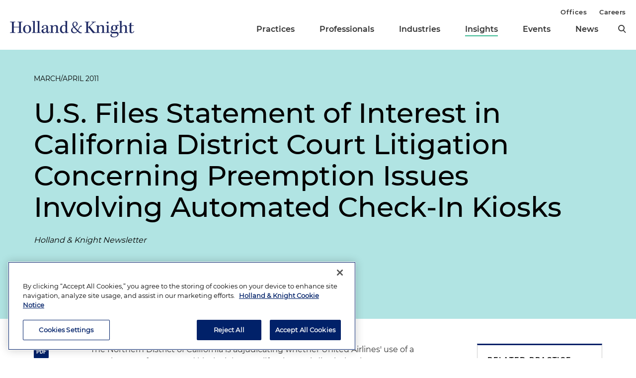

--- FILE ---
content_type: image/svg+xml
request_url: https://www.hklaw.com/-/media/images/icons/satellitecomm.svg?rev=84c9e198124140a0a2960f67da8be753&sc_lang=en&hash=7AC57DE2CFF585EB7A704E374DA91FEA
body_size: -241
content:
<svg xmlns="http://www.w3.org/2000/svg" viewBox="0 0 50 50"><title>Artboard 13 copy 16</title><g id="Layer_2" data-name="Layer 2"><path d="M10.37,31.76h8V29.24h2.44v4h1.7v1.19h-1.7v5.13H23v2.07h5.15V39.52h2.18V34.39H28.63V33.2h1.71v-4h2.43v2.52h16V20.46h-16v2.32H30.34V18.66H28.63V17.44c4.29-.59,6.52-2.39,7.68-4l.52-.71h-9l-1.05-2.37h.34V6.69h-3v3.72h.34l-1.05,2.37h-9l.53.71c1.15,1.56,3.39,3.36,7.67,4v1.22h-1.7v4.12H18.39V20.46h-16v11.3h8Zm16.9,8.94H23.9V39.52h3.37Zm2.17-5.42v3.35H21.72V35.28Zm4.23-8.73h2.89v4.32H33.67Zm3.78,0h2.9v4.32h-2.9Zm3.79,0h2.89v4.32H41.24Zm6.68,4.32H45V26.55h2.89Zm0-5.21H45V21.35h2.89Zm-3.79,0H41.24V21.35h2.89Zm-3.78,0h-2.9V21.35h2.9Zm-6.68-4.31h2.89v4.31H33.67Zm-3.33,2.32h2.43v4.68H30.34Zm-2.6,10.69H23.42V33.2h4.32ZM25,7.59h1.22V9.52H25Zm.42,2.82h.38l1.06,2.37H24.34Zm-9.21,3.26H35c-1.94,2-5.17,3.08-9.41,3.08S18.12,15.69,16.18,13.67Zm7.24,3.88q1,.09,2.16.09t2.16-.09v1.11H23.42Zm-1.7,2h7.72V32.31H21.72ZM7,26.55h2.9v4.32H7Zm3.79,0h2.89v4.32H10.82Zm6.68,4.32H14.61V26.55H17.5Zm.89-7.2h2.44v4.68H18.39V23.67Zm-.89,2H14.61V21.35H17.5Zm-3.79,0H10.82V21.35h2.89Zm-3.78,0H7V21.35h2.9ZM3.25,21.35H6.14v4.31H3.25Zm0,5.2H6.14v4.32H3.25Z"/></g></svg>

--- FILE ---
content_type: image/svg+xml
request_url: https://www.hklaw.com/-/media/images/icons/airplane.svg?rev=1347b86402fa4d2dbb72c11a7c6f67f1&sc_lang=en&hash=632C3D22815109BFD7DAB566F2943019
body_size: 492
content:
<?xml version="1.0" encoding="UTF-8"?>
<svg width="40px" height="29px" viewBox="0 0 40 29" version="1.1" xmlns="http://www.w3.org/2000/svg" xmlns:xlink="http://www.w3.org/1999/xlink">
    <!-- Generator: sketchtool 51.2 (57519) - http://www.bohemiancoding.com/sketch -->
    <title>73A1746F-7C10-4F9C-90E8-BB120F24C610</title>
    <desc>Created with sketchtool.</desc>
    <defs>
        <polygon id="path-1" points="0 0 39.0588235 0 39.0588235 29 0 29"></polygon>
    </defs>
    <g id="Bio-Landing-Page" stroke="none" stroke-width="1" fill="none" fill-rule="evenodd">
        <g id="Desktop/Bios/D_Bio_Landing_1B_v2-dark-blue" transform="translate(-512.000000, -3779.000000)">
            <g id="publications" transform="translate(496.000000, 3688.000000)">
                <g id="Group" transform="translate(0.000000, 66.000000)">
                    <g id="Group-3" transform="translate(16.739496, 25.000000)">
                        <mask id="mask-2" fill="white">
                            <use xlink:href="#path-1"></use>
                        </mask>
                        <g id="Clip-2"></g>
                        <path d="M13.2280411,28.5766221 C12.9573563,28.2140547 12.8656141,27.6965928 12.9882398,27.2238783 L15.8504143,16.2252329 C15.9530565,15.8328339 16.2855084,15.6194239 16.5970685,15.7490762 C16.9077203,15.8775811 17.0766712,16.2998116 16.974029,16.6910632 L14.1763465,27.4430251 L16.4499177,26.6742902 C16.8577616,26.535459 17.2065636,26.2107545 17.4318315,25.7586925 L23.3178648,13.9477124 C23.5503994,13.4830294 23.9064681,13.149146 24.3224871,13.0080201 L36.9056998,8.74899945 C37.939389,8.39905299 37.942114,8.08696958 37.8431051,7.60048662 C37.5660619,7.38019245 36.519656,7.18055086 35.6721762,7.01877232 C35.4178414,6.97058297 35.1535149,6.92009889 34.8791967,6.86502535 C34.3977773,6.76864665 34.0289919,6.58621554 33.6720149,6.40952126 C32.8045517,5.97925921 31.9062049,5.53408141 28.8905212,6.55523667 L23.4105153,8.40937927 C22.9872296,8.55394732 22.5412354,8.49198959 22.1570082,8.23612709 L12.3396861,1.73744907 C11.9645423,1.48847076 11.5330816,1.42880775 11.1243293,1.56649161 L8.85529979,2.33407911 L15.2363775,9.49249228 C15.4625538,9.74606005 15.5588376,10.1338696 15.4898039,10.505616 C15.4180452,10.8911308 15.1836939,11.1940353 14.8794005,11.2972982 L8.19312105,13.5599029 C7.74258518,13.7125025 7.26116579,13.5679344 6.90328044,13.1755354 L4.00658909,9.99503835 C3.73590422,9.6978707 3.36802715,9.59001834 3.02104185,9.70704962 L1.27975702,10.2967955 C1.23070675,10.314006 1.20618161,10.3553111 1.19437321,10.3874373 C1.18347315,10.4207109 1.17438976,10.471195 1.19709822,10.5285633 L4.64424269,19.1475727 C4.75051829,19.4137615 4.99486133,19.550298 5.2255793,19.4711298 L12.9228394,16.8666102 C13.2380329,16.7576104 13.5623097,16.9962625 13.6467852,17.3943983 C13.732169,17.7925341 13.5441429,18.2021436 13.2289495,18.3088485 L5.53168936,20.9145155 C4.76323502,21.1749675 3.94573041,20.7148739 3.58875339,19.8210762 L0.141608932,11.2020668 C-0.0373337454,10.7545943 -0.0473254685,10.2359851 0.115267116,9.77818628 C0.276951362,9.32038746 0.589419793,8.98420937 0.973646962,8.85340971 L2.71493179,8.26481123 C3.4425109,8.01812765 4.21550693,8.24415865 4.78321847,8.8671781 L7.67900149,12.0476752 C7.73895182,12.1142224 7.81797727,12.1406118 7.88701099,12.1176645 L13.9619786,10.0615856 L7.91244447,3.2749188 C7.61814281,2.94447754 7.49097542,2.43848937 7.58180927,1.95430114 C7.67264312,1.47011291 7.9651281,1.08918758 8.34572192,0.960682643 L10.8182192,0.124253215 C11.5149148,-0.112104072 12.2497606,-0.0088411796 12.8883226,0.413389313 L22.7056447,6.9132147 C22.8264537,6.99353028 22.9690628,7.0130355 23.1044052,6.96599351 L28.5844112,5.11185091 C31.976147,3.96448544 33.1070284,4.52439979 34.104384,5.01891431 C34.4295692,5.17954548 34.7102458,5.3183767 35.0663144,5.38951336 C35.3351826,5.4445869 35.5976924,5.49392361 35.8483939,5.54211296 C37.6568957,5.88632261 38.7478102,6.09514312 38.9658115,7.11515102 C39.2991717,8.69622064 38.7414519,9.67377602 37.2118099,10.1912378 L24.6285972,14.4502585 C24.5023381,14.4938584 24.3915208,14.5982686 24.3188538,14.743984 L18.4328205,26.5549642 C18.0485934,27.3259938 17.4527233,27.8801713 16.7560277,28.1165286 L14.2835304,28.9541054 C14.1917883,28.9839369 14.0982294,29 14.0055789,29 C13.7149106,29 13.4333256,28.8508425 13.2280411,28.5766221 Z" id="Fill-1" fill="#333333" mask="url(#mask-2)"></path>
                    </g>
                </g>
            </g>
        </g>
    </g>
</svg>